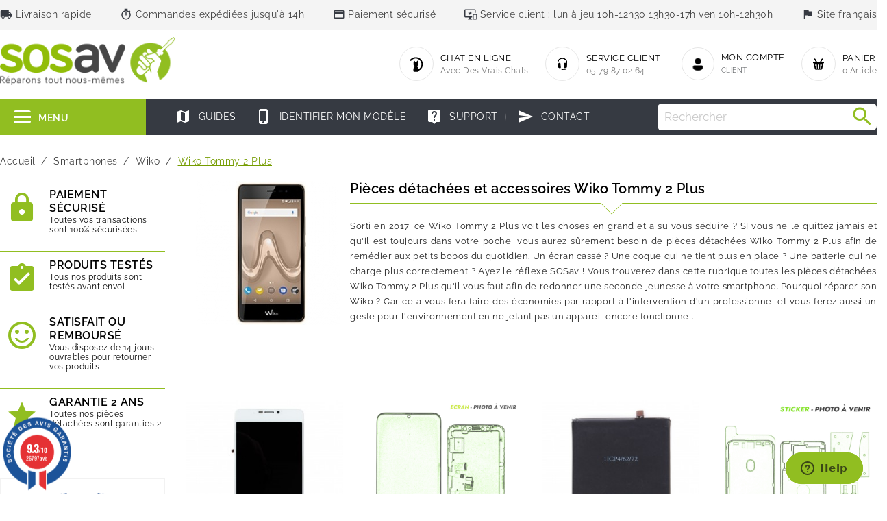

--- FILE ---
content_type: text/html; charset=utf-8
request_url: https://www.sosav.fr/store/module/SyaleoPIMStock/refresh
body_size: -553
content:
welldone